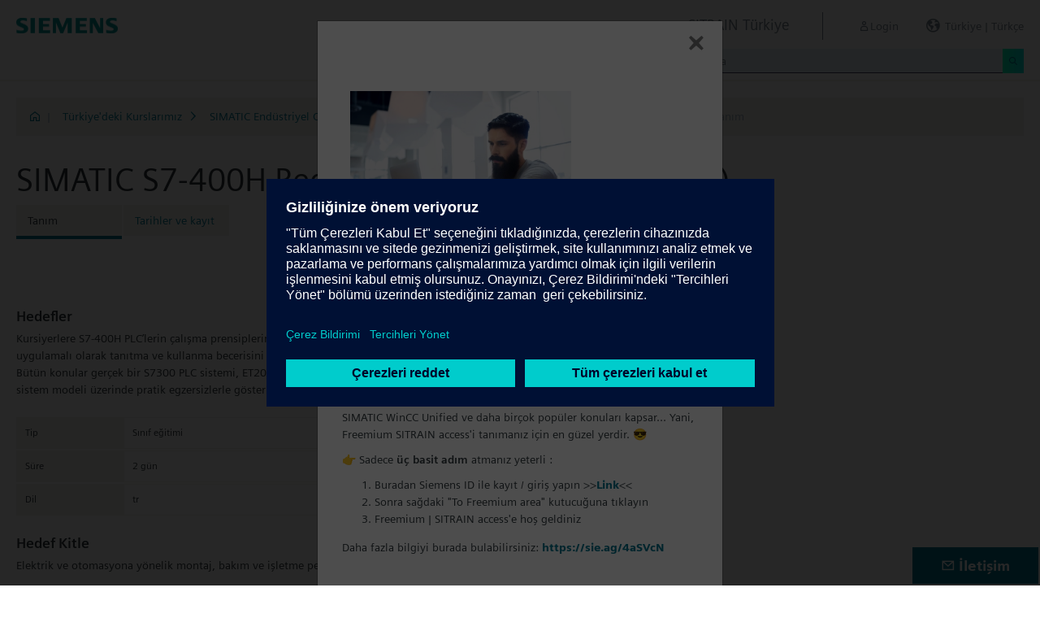

--- FILE ---
content_type: text/html;charset=UTF-8
request_url: https://www.sitrain-learning.siemens.com/TR/tr/rw38981/SIMATIC-S7-400H-Redundant-System-SIMATIC-S7-400H-Redundant-Sistem
body_size: 5467
content:

<!DOCTYPE html>
<html lang="tr_TR">

<head>
<!-- START Newton htmlHeader.ftl -->
<meta charset="utf-8">
<meta name="viewport" content="width=device-width, initial-scale=1, shrink-to-fit=no">
<meta http-equiv="x-ua-compatible" content="ie=edge">
<meta http-equiv="Content-Type" content="text/html; charset=utf-8"/>
<meta name="author" content="" />
<meta name="robots" content="all" />
	<meta  name="DC.Title" content="SIMATIC S7-400H Redundant Sistem" />
	<meta  name="DC.Subject" content="SIMATIC S7-400H Redundant Sistem" />
	<meta  name="keywords" content="dynamicContentNewton"/>
<meta  name="DC.Language" content="tr" />
<meta  name="Template" content="productPage" />
<title>SIMATIC S7-400H Redundant Sistem (ST-7H400H) - SITRAIN Türkiye, Siemens Training</title>
<meta  http-equiv="imagetoolbar" content="no" />
<meta  name="copyright" content="Copyright Siemens AG - all rights reserved" />
	<link  rel="canonical" href="https://www.sitrain-learning.siemens.com/TR/tr/rw38981/SIMATIC-S7-400H-Redundant-System-SIMATIC-S7-400H-Redundant-Sistem" />

<link  rel="stylesheet" type="text/css" href="/.resources/magnolia-lcg-theme/css/newton/datatables.min.css" media="screen, projection, print" />
<link  rel="stylesheet" type="text/css" href="/.resources/magnolia-lcg-theme/css/newton/bootstrap-datepicker3.standalone.min.css" media="screen, projection, print" />
<link  rel="stylesheet" type="text/css" href="/.resources/magnolia-lcg-theme/css/newton/select2.min.css" media="screen, projection, print" />
<link  rel="stylesheet" type="text/css" href="/.resources/magnolia-lcg-theme/css/newton/softdecc.css" media="screen, projection, print" />

<script src="/.resources/magnolia-lcg-theme/js/newton/jquery-3.6.0.min.js"></script>
<script src="/.resources/magnolia-lcg-theme/js/newton/bootstrap.bundle.min.js"></script>
<script src="/.resources/magnolia-lcg-theme/js/newton/datatables.min.js"></script>
<script src="/.resources/magnolia-lcg-theme/js/newton/bootstrap-autocomplete.min.js"></script>
<script src="/.resources/magnolia-lcg-theme/js/newton/bootstrap-datepicker.min.js"></script>
<script src="/.resources/magnolia-lcg-theme/js/newton/select2.full.min.js"></script>
<script src="/.resources/magnolia-lcg-theme/js/newton/softdecc.js"></script>

<!-- END Newton htmlHeader.ftl --></head>


<body>
	<div id="sdGeneralDataContainer" class="d-none"
		data-webportal='TR-PL'
		data-mainportalkey='PLG'
		data-current='/TR/tr/product/chapter/PAFO8ZE/course/QA75H7S/description.do?hash=4cd8d433995fd96220a33ad49c885f86'
		data-current2='/TR/tr/product/chapter/PAFO8ZE/course/QA75H7S/description.do?hash=4cd8d433995fd96220a33ad49c885f86'
		data-rwk='38981'
		data-tab=''
		data-lang='tr'
		data-show-toast='/PLG/ajax/getJson.do?url=/TR-PL/tr/ajax/showToast.do&hash=cd7731a6f495769617b0b10ddec7da1f'
		data-ctx-language='tr'
			data-breadcrumb='Home/SITRAIN Turkey Catalog/Industrial Automation Systems SIMATIC/SIMATIC STEP 7 V5.x Programming/ST-7H400H - Description'
			data-template='productPage'
				data-login='logged_out'
				data-ucountry=''
			data-ctitle='SIMATIC S7-400H Redundant Sistem'
			data-cnumber='TR_ST-7H400H-TR'
			data-csegment='FCE'
			data-catname='CTRPL'
			data-catnamedetail='SITRAIN Turkey Catalog'
			data-searchterm=''
			data-resultcount=''
			data-facetlang='[]'
			data-facetcountry='[]'
			data-facettimefrom=''
			data-facettimeto=''
			data-facettheme='[]'
	></div>

<!-- START Newton branding.ftl -->

	<div class="fixed-top sd-search-inactive" id="sd-header">
		<div class="container-fluid sd-content-container">
			<div id="sd-header-left-div">
				<div id="sd-header-logo"><img src="/_images/newton/siemens-logo-newton.png" /></div>
			</div>
			<div id="sd-header-right-div">
				<div id="sd-header-applicationname" class="sd-header-right d-none d-md-inline-block">
					<h5>SITRAIN Türkiye</h5>
				</div>
				<div id="sd-header-menu" class="sd-header-right">
					<a id="sd-search-icon" class="sd-mr-30" href="#">
						<span class="sd-icon-Search"></span><span class="d-none d-lg-inline">Arama</span>
					</a>
						<a id="sd-login-button" class="d-inline-block sd-mr-30" href="#" data-login-action="">
							<span class="sd-icon-User"></span><span class="d-none d-lg-inline">Login</span>
						</a>
					<a id="sd-language-region-button" class="d-inline-block" href="#">
						<span class="icon-globe"></span><span class="d-none d-lg-inline">Türkiye | T&uuml;rk&ccedil;e</span>
					</a>
				</div>
			</div>
			<div id="sd-header-search" class="row no-gutters ">
				<div class="col-12 col-md-6 offset-md-6 col-lg-4 offset-lg-8">
					<form method="post"
							action='/TR/tr/search/quickSearchText/index.do'
							class="search-loading"
							id="search">
						<div id="sd-header-search-input-wrapper" class="input-group input-group-sm">
							<input type="text" class="form-control sd-site-search-input sd-autocomplete-input" name="query" placeholder="Arama"
									data-autocomplete-url="/PLG/ajax/getJson.do?url=/searchAutocomplete"
									data-portal-key="TR-PL"
									autocomplete="off" />
							<div class="input-group-append sd-append-icon">
								<button class="btn btn-secondary" type="submit"><span class="sd-icon-Search"></span></button>
							</div>
						</div>
					</form>
				</div>
			</div>

		</div>
	</div>
	<div id="sd-header-spacer" class=""></div>


	<!-- Companion DASHBOARD -->
	<div id="sd-companion-dashboard" class="sd-companion-div sd-companion-close">
		<div class="container-fluid sd-content-container">
			<div class="row no-gutters">
				<div class="col-0 col-md-6 sd-companion-background sd-companion-close"></div>
				<div class="col-12 col-md-6 sd-companion-content">
					<div class="sd-companion-header">
						<button class="close sd-companion-close" type="button" aria-label="Close">
							<span class="icon-close sd-companion-close"></span>
						</button>
					</div>
					<div class="sd-companion-body">
						<h3 class="mt-0 mb-4">Benim Panelim</h3>

						<div class="row">
							<div class="sd-dashboard-section col-12 col-lg-6">
								<hr class="my-1"/>
								<div class="d-flex flex-row">
									<div><div class="sd-dashboard-icon sd-dashboard-icon-mydata"><span class="sd-icon-User"></span></div></div>
									<div class="ml-3 flex-grow-1">
										<h3>Benim Profilim</h3>
										<ul class="list-unstyled">
											<li><a  href="/TR/tr/userManagement/showUserData.do?hash=f3593ae8e418cf7530d88365a728c9da" class="link-arrow-right">Kişisel Bilgilerim</a></li>
										</ul>
									</div>
								</div>
							</div>
							<div class="sd-dashboard-section col-12 col-lg-6">
								<hr class="my-1"/>
								<div class="d-flex flex-row">
									<div><div class="sd-dashboard-icon sd-dashboard-icon-mytraining"><span class="icon-rating"></span></div></div>
									<div class="ml-3 flex-grow-1">
										<h3>MyTraining</h3>
										<ul class="list-unstyled">
											<li><!-- START Newton myLearningLink.ftl -->
<a href="/TR/tr/MyTraining?hash=c143b0829829a1a2dd6b41b4437346d5"
		class="link-arrow-right text-nowrap">Eğitimlerim</a>
<!-- END Newton myLearningLink.ftl --></li>
											<li><a href="/TR/tr/userManagement/newsletter/show.do?hash=1a6cfeb306dd438e309e94561d3d20c7" class="link-arrow-right">Bülten</a></li>
											<li><a href="/TR/tr/approval/responsible/current/list.do?hash=c5d9403825c0fad0983bc667b1b08a43" class="link-arrow-right">Benim Onaylarım</a></li>
										</ul>
									</div>
								</div>
							</div>
							<div class="col-12 col-md-6 offset-md-6 col-lg-4 offset-lg-8 mt-4">
									<a class="btn btn-primary text-decoration-none float-right col-12 col-md-12 col-lg-9" 
										href="/oidcRedirect/?logout=https%3A%2F%2Fwww.sitrain-learning.siemens.com/oidc/endpoint/logout_response.do">Çıkış</a>
							</div>
						</div>

					</div>
				</div>
			</div>
		</div>
	</div>

	<!-- Companion LANGAGE/REGION -->
	<div id="sd-companion-language-region" class="sd-companion-div sd-companion-close">
		<div class="container-fluid sd-content-container">
			<div class="row no-gutters">
				<div class="col-0 col-md-6 sd-companion-background sd-companion-close"></div>
				<div class="col-12 col-md-6 sd-companion-content">
					<div class="sd-companion-header">
						<button class="close sd-companion-close" type="button" aria-label="Close">
							<span class="icon-close sd-companion-close"></span>
						</button>
					</div>
					<div class="sd-companion-body">
						<div id="sd-companion-language-region-body"></div>
						<div class="row mt-4">
							<div class="col-12 col-md-6 offset-md-6 col-lg-4 offset-lg-8 mt-5 mb-3">
								<button type="button" class="sd-companion-close btn btn-secondary w-100 d-flex">Kapat</button>
							</div>
						</div>
					</div>
				</div>
			</div>
		</div>
	</div>

	<div id="contact4Modal" class="d-none"><div class="main-block clearfix">
    <p>
	Siemens Sanayi ve Ticaret A.Ş.<br />
	RC-TR DF CS<br />
	Yakacık Caddesi No 111<br />
	34870 İstanbul, Türkiye<br />
	Tel.: 444 0 747<br />
	Faks: 0 (216) 4593586<br />
	E-Mail: <a href="mailto:egitim.tr@siemens.com" class="email">egitim.tr@siemens.com</a><br />
    </p>		
</div></div>

<!-- END Newton branding.ftl -->
<!-- START Newton breadcrumb.ftl -->


	<div class="sd-content-cluster sd-content-cluster-white pb-0">
		<div class="container-fluid sd-content-container">
			<div class="sd-breadcrumb">
				<div>
					<a href="/TR/tr/index"><span class="sd-icon-Home"></span></a>
					<span class="pl-1">|</span>
				</div>
				<ol>
						    		<li><a href="/TR/tr/rw49367/Türkiye-deki-Kurslarımız" class="sd-bc-link">Türkiye&#39;deki Kurslarımız</a></li>
						    		<li><a href="/TR/tr/rw18191/SIMATIC-Endüstriyel-Otomasyon-Sistemleri" class="sd-bc-link">SIMATIC Endüstriyel Otomasyon Sistemleri</a></li>
						    		<li><a href="/TR/tr/rw92854/SIMATIC-STEP-7-V5.x-Programlama" class="sd-bc-link">SIMATIC STEP 7 V5.x Programlama</a></li>
									<li class="active">ST-7H400H - Tanım</li>
			    </ol>
			</div>
		</div>
	</div>

<!-- END Newton breadcrumb.ftl -->
<!-- START Newton mainArea.ftl -->

 	<!-- START Newton mainArea:left-content -->
			<!-- START Newton columnLayoutOne.ftl -->

<!-- START Newton contentClusterColorClassInclude.ftl -->
<!-- END Newton contentClusterColorClassInclude.ftl -->	<div class="sd-content-cluster sd-content-cluster-white">
	    <div class="container-fluid sd-content-container">
	        <!-- NEWTON mainColumnParagraphsColumn1 in Newton columnLayoutOne.ftl -->
<!-- START columnLayout.ftl -->

<!-- START Newton courseDescription.ftl -->

<h1 >SIMATIC S7-400H Redundant Sistem (ST-7H400H)</h1>

<!-- START Newton productTab.ftl -->



<ul class="sd-tab-nav row no-gutters mb-3">
		<li class=" active">
				<span>Tanım</span>
		</li>
		<li class=" ">
					<a class="sd-tab-link"href='/TR/tr/rw38981d/SIMATIC-S7-400H-Redundant-Sistem_Tarih_ve_Kayıt'>Tarihler ve kayıt</a>
		</li>
</ul>
<!-- END Newton productTab.ftl -->
<!-- START Newton seminarDescription.ftl -->


	<script src="/.resources/magnolia-lcg-theme/js/newton/documentsChecker.js"
	id="sd-download-documents-js-data" 
	data-sd-download-url="/PLG/ajax/getAjax.do?url=/TR-PL/tr/documents/ajax/list.do"
	data-sd-querystring="tcmid=QA75H7S&courseType=course"
	></script>

<div class="row">

		<div class="col-12 col-lg-8">
	</div>
	
			<div class="col-12 col-lg-8 mb-3">
				<a href="/TR/tr/rw1694/Online-Eğitim-SIMATIC-S7-400H-Redundant-Sistem" class="link btn btn-secondary text-decoration-none float-right col-12 col-md-6">
On-line Eğitim olarak da mevcuttur				</a>
			</div>
</div>
<div class="row">
	<div class="col-12 col-lg-8">
		
<!-- START Newton descriptionElementBlock.ftl -->
	<div class="sd-courseDescription-element"><h3>Hedefler</h3><div><ul class="desc-0"><li class="clear-bullet">Kursiyerlere S7-400H PLC’lerin çalışma prensiplerinini tanıtma, modül seçimi ve programlamada kullanılan özel kütüphaneleri uygulamalı olarak tanıtma ve kullanma becerisini kazandırmaseviyeye gelecektir.</li><li class="clear-bullet">Bütün konular gerçek bir S7300 PLC sistemi, ET200S Profibus terminali,TP170B operatör paneli, MM420 motor sürücüden oluşan bir sistem modeli üzerinde pratik egzersizlerle gösterilecektir.</li></ul></div></div>
<!-- END Newton descriptionElementBlock.ftl -->

		<div class="row mt-4">
			<div class="col-12 col-md-6">
				<table class="sd-key-value-table w-100 ">
					<tbody>
						<tr>
							<td>Tip</td>
							<td>Sınıf eğitimi</td>
						</tr>
						<tr>
							<td>Süre</td>
							<td>
2 gün									
							</td>
						</tr>
						<tr>
							<td>Dil</td>
								<td><span title="Türkçe">tr</span></td>
						</tr>
					</tbody>
				</table>
			</div>
		</div>

<!-- START Newton descriptionElementBlock.ftl -->
	<div class="sd-courseDescription-element"><h3>Hedef Kitle</h3><div><ul class="desc-0"><li class="clear-bullet">Elektrik ve otomasyona yönelik montaj, bakım ve işletme personeli, mühendisler, teknisyenler ve ustabaşılar.</li></ul></div></div>
<!-- END Newton descriptionElementBlock.ftl -->

<!-- START Newton descriptionElementBlock.ftl -->
	<div class="sd-courseDescription-element"><h3>İçerik</h3><div><ul class="desc-0"><li class="clear-bullet">Redundant sistem teorisi</li><li class="clear-bullet">S7-400H işletim sistemi</li><li class="clear-bullet">Simatic Manager ile proje oluşturma ve donanım konfigürasyonu</li><li class="clear-bullet">Programlamada kullanılan "Redundant IO" kütüphane bloklarının tanıtılması</li><li class="clear-bullet">Profibus ET200 modüllerinin bağlanma ve sinyal okuma prensipleri</li><li class="clear-bullet">Çalışan sistemin redundant arızalarına tepkisini okuma</li><li class="clear-bullet">Redundant sistemlerin haberleşmesi</li><li class="clear-bullet">Çalışan sistemlerde modül değişimi</li><li class="clear-bullet">Deney seti üzerinde uygulamalı örnekler.</li></ul></div></div>
<!-- END Newton descriptionElementBlock.ftl -->

	</div>
</div>
</div><!-- extra closing of sd-content-container -->
</div><!-- extra closing of sd-content-cluster -->
<div id="sd-courseDescription-rating-target" ></div>
<div class="sd-content-cluster sd-content-cluster-white pt-0"><!-- extra opening of sd-content-container for rating -->
<div class="container-fluid sd-content-container"><!-- extra opening of sd-content-container for rating -->
<div class="row">
	<div id="sd-courseDescription-block-after-rating" class="col-12 col-lg-8">
<!-- START Newton descriptionElementBlock.ftl -->
	<div class="sd-courseDescription-element"><h3>Katılımcı önkoşulları</h3><div><ul class="desc-0"><li class="clear-bullet">Temel bilgisayar kullanım bilgilerine sahip olmak.</li></ul></div></div>
<!-- END Newton descriptionElementBlock.ftl -->

<!-- START Newton descriptionElementBlock.ftl -->
<!-- END Newton descriptionElementBlock.ftl -->

			<div class="sd-courseDescription-element">
					<h3>
Fiyat (KDV hariç)					</h3>
				<div>
534 EUR							<br  />
						( fiyata %20 KDV eklenecektir )
				</div>
			</div>

			<div class="sd-courseDescription-element sd-documents-wrapper d-none">
				<h3>
İndirilenler				</h3>
			</div>

	</div>
</div>
<!-- END Newton seminarDescription.ftl -->
<!-- END Newton courseDescription.ftl -->
<!-- END columnLayout.ftl -->	    </div>
	</div>
<!-- END Newton columnLayoutOne.ftl -->	<!-- END Newton mainArea:left-content -->

	<!-- START Newton mainArea:mainRightColumn -->
	<div class="sd-content-cluster sd-content-cluster-white">
        <div class="container-fluid sd-content-container">
<!-- START rightColumn.ftl -->

<!-- START Newton feedback.ftl -->
<!-- START Newton stars.ftl -->
<!-- END Newton stars.ftl --><!-- END Newton feedback.ftl --><!-- END rightColumn.ftl -->
    	</div>
    </div>
	<!-- END Newton mainArea:mainRightColumn -->

<!-- END Newton mainArea.ftl -->
<!-- START Newton footer.ftl -->
	<!-- PAGE TOOL -->
	<div id="sd-floating-page-tool">
<!-- START Newton helperBar.ftl -->




	<a
			data-ste-action="tools.contact"
			href="#"
			class="d-block d-md-inline-block 
				 btn-primary btn btn-lg sd-floating-button  
				sd-general-modal-trigger "
			title="İletişim"
			data-sd-modal-body-id="contact4Modal">
		<span class="sd-icon-Email sd-icon-Email-padding"></span><span class="sd-page-tool-item-text">
			İletişim
		</span>
	</a>
<!-- END Newton helperBar.ftl -->	</div>

<!-- FOOTER -->
<footer id="sd-footer">
	<div class="container-fluid sd-content-container ">
		<div class="row mb-3">
			<div class="col-md-8 col-lg-10">
				<div id="sd-footer-page-tool">
<!-- START Newton helperBar.ftl -->




	<a
			data-ste-action="tools.notepad"
			href="/TR/tr/notepad/course/QA75H7S/L1RSL3RyL3Byb2R1Y3QvY2hhcHRlci9QQUZPOFpFL2NvdXJzZS9RQTc1SDdTL2Rlc2NyaXB0aW9uLmRv/add.do?hash=91b8f9c5fbd10732c69192a6cd312d97"
			class="d-flex align-items-center d-md-inline-block sd-page-tool-item sd-floating-icon-width"
			title="Bu ürünleri not defterine ekle" >
		<span class="sd-icon-Favorite sd-floating-icon-width"></span><span class="sd-page-tool-item-text">
			Bu ürünleri not defterine ekle
		</span>
	</a><a
			data-ste-action="tools.sharemail"
			href="mailto:?subject=Web%20sayfas%C4%B1n%C4%B1%20ziyaret%20edin&body=Ho%C5%9Funuza%20gidebilecek%20bir%20web%20sayfas%C4%B1%20buldum%3A%20%3Chttps%3A%2F%2Fwww.sitrain-learning.siemens.com%2FTR%2Ftr%2Frw38981%2FSIMATIC-S7-400H-Redundant-System-SIMATIC-S7-400H-Redundant-Sistem%3E"
			class="d-flex align-items-center d-md-inline-block sd-page-tool-item sd-floating-icon-width"
			title="Bu sayfayı tavsiye et" >
		<span class="sd-icon-Share sd-floating-icon-width"></span><span class="sd-page-tool-item-text">
			Bu sayfayı tavsiye et
		</span>
	</a><a
			data-ste-action="tools.pdf" target="_blank"
			href="https://www.sitrain-learning.siemens.com/TR/tr/product/chapter/PAFO8ZE/course/QA75H7S/pdf.do?hash=c25463d6db87523cf20c83eb75472595"
			class="d-flex align-items-center d-md-inline-block sd-page-tool-item sd-floating-icon-width"
			title="İndirmek için ürün tanım dosyası (pdf)">
		<span class="sd-icon-Document-PDF sd-floating-icon-width"></span><span class="sd-page-tool-item-text">
			 İndirmek için ürün tanım dosyası (pdf)
		</span>
	</a>

<!-- END Newton helperBar.ftl -->				</div>
			</div>
			<div class="col-md-4 col-lg-2">
				<div id="sd-footer-social" class="font-weight-bold">
					<a href="https://x.com/siemens" target="_blank"><span class="sd-icon-X"></span></a>
					<a href="https://www.linkedin.com/company/siemens" target="_blank"><span class="sd-icon-Linkedin"></span></a>
					<a href="https://www.facebook.com/Siemens" target="_blank"><span class="sd-icon-Facebook"></span></a>
					<a href="https://www.youtube.com/user/Siemens" target="_blank"><span class="sd-icon-YouTube"></span></a>
					<a href="https://www.instagram.com/siemens/" target="_blank"><span class="sd-icon-Instagram"></span></a>
				</div>
				<div class="d-md-none mt-1">
					<a
						data-ste-action="tools.contact"
						href="#"
						class="btn btn-lg btn-thirdly sd-general-modal-trigger"
						title="İletişim"
						data-sd-modal-body-id="contact4Modal">
						İletişim
					</a>
				</div>
			</div>
			
			<div class="col-md-8 col-lg-10">
				<div id="sd-footer-general">
					<a href="https://www.siemens.com/tr/tr.html" class="mr-5 d-block d-md-inline" target="_blank">© Siemens AG 1996 - 2025</a>
<a href="https://www.siemens.com/tr/tr/genel/sirket-bilgileri.html" class="mr-5 d-block d-md-inline" target="_blank">Kurumsal Bilgiler</a>
<a href="https://www.siemens.com/tr/tr/genel/gizlilik-politikasi.html" class="mr-5 d-block d-md-inline" target="_blank">Gizlilik politikası</a>
<a href="https://www.siemens.com/tr/tr/genel/cerez-bildirimi.html" class="mr-5 d-block d-md-inline" target="_blank">Çerez Bildirimi</a>
<a href="https://www.siemens.com/tr/tr/genel/kullanim-kosullari.html" class="mr-5 d-block d-md-inline" target="_blank">Kullanım koşulları:</a>
<a href="https://www.siemens.com/tr/tr/genel/dijital-id.html" class="mr-5 d-block d-md-inline" target="_blank">Dijital ID</a>
				</div>
			</div>
			<div class="d-none d-md-block col-md-4 col-lg-2">
				<a
					data-ste-action="tools.contact"
					href="#"
					class="btn btn-lg btn-thirdly text-center sd-general-modal-trigger"
					title="İletişim"
					data-sd-modal-body-id="contact4Modal">
					İletişim
					<span class="sd-icon-Email ml-2"></span>
				</a>
			</div>
		</div>
	</div>
</footer>


	<!-- GENERAL MODAL -->
<!-- START Newton sdGeneralModal.ftl -->

<div class="modal fade" id="sd-general-modal" tabindex="-1" role="dialog" >
	<div class="modal-dialog" role="document">
		<div class="modal-content">
			<div class="modal-header">
				<h3 class="modal-title">Modal-Title</h3>
				<button type="button" class="close" data-dismiss="modal" aria-label="Close"></button>
			</div>
			<div class="modal-body text-break">Modal-Body</div>
			<div class="modal-footer">
				<button class="btn btn-primary" data-dismiss="modal">Tamam</button>
			</div>
		</div>
	</div>
</div>
<!-- END Newton sdGeneralModal.ftl -->
<!-- END Newton footer.ftl -->

	    <script src="/.resources/magnolia-lcg-theme/js/ote_data.js"></script>
<script src="https://w3.siemens.com/ote/ote_config.js"></script>
<script src="https://w3.siemens.com/osspad3/ote/sitrain/ote.js"></script>

    
    	<script src="//assets.adobedtm.com/5dfc7d97c6fb/b88cd31b2f12/launch-6e75e767cde9.min.js" async></script>
</body>
</html>

--- FILE ---
content_type: text/html;charset=utf-8
request_url: https://www.sitrain-learning.siemens.com/PLG/ajax/getAjax.do?url=/TR-PL/tr/documents/ajax/list.do
body_size: -283
content:
<!-- Start newton list.ftl -->

gösterilecek bir nesne yok<!-- End newton list.ftl -->


--- FILE ---
content_type: text/html;charset=UTF-8
request_url: https://www.sitrain-learning.siemens.com/TR/tr/toast.do?_=1769007001700
body_size: 1503
content:

<!DOCTYPE html>
<html lang="tr_TR">

<head>
<!-- start htmlHeaderMin.ftl -->
<meta  http-equiv="Content-Type" content="text/html; charset=utf-8"/>


<meta  name="author" content="" />
<meta  name="robots" content="all" />
<meta  http-equiv="X-UA-Compatible" content="IE=edge" />


<link  rel="stylesheet" type="text/css" href="/.resources/magnolia-lcg-theme/css/newton/datatables.min.css" media="screen, projection, print" />
<link  rel="stylesheet" type="text/css" href="/.resources/magnolia-lcg-theme/css/newton/bootstrap-datepicker3.standalone.min.css" media="screen, projection, print" />
<link  rel="stylesheet" type="text/css" href="/.resources/magnolia-lcg-theme/css/newton/select2.min.css" media="screen, projection, print" />
<link  rel="stylesheet" type="text/css" href="/.resources/magnolia-lcg-theme/css/newton/softdecc.css" media="screen, projection, print" />


<!-- end htmlHeaderMin.ftl --></head>


<body>
	<div id="sdGeneralDataContainer" class="d-none"
		data-webportal='TR-PL'
		data-mainportalkey='PLG'
		data-current='/TR/tr/toast.do'
		data-current2='/TR/tr/toast.do'
		data-rwk=''
		data-tab=''
		data-lang='tr'
		data-show-toast=''
		data-ctx-language='tr'
			data-breadcrumb='Home'
			data-template='contentPage'
				data-login='logged_out'
				data-ucountry=''
			data-ctitle=''
			data-cnumber=''
			data-csegment=''
			data-catname=''
			data-catnamedetail=''
			data-searchterm=''
			data-resultcount=''
			data-facetlang='[]'
			data-facetcountry='[]'
			data-facettimefrom=''
			data-facettimeto=''
			data-facettheme='[]'
	></div>



<!-- START Newton mainArea.ftl -->

 	<!-- START Newton mainArea:left-content -->
			<!-- START Newton columnLayoutOne.ftl -->

<!-- START Newton contentClusterColorClassInclude.ftl -->
<!-- END Newton contentClusterColorClassInclude.ftl -->	<div class="sd-content-cluster sd-content-cluster-white">
	    <div class="container-fluid sd-content-container">
	        <!-- NEWTON mainColumnParagraphsColumn1 in Newton columnLayoutOne.ftl -->
<!-- START columnLayout.ftl -->

<!-- START Newton textImage.ftl -->








		<div class="row sd-textimage sd-paragraph-padding">
			<!-- imageLocation: above, mediaSize: medium4 -->





					<div class="sd-textimage-imagewrapper col-12 col-md-12 col-lg-8">

						<img  src="/dam/jcr:cf0e703d-79d6-4064-bd45-351059d327da/visual_access.jpg" alt="Image 🎯 Dönüm noktasına ulaştınız! 🎯" class="w-100" />
							</a>
					</div>


			<div class="w-100 d-none"></div>

			<div class="sd-textimage-textwrapper ">
				<div class="mb-4">
						<h4 id="🎯_Dönüm_noktasına_ulaştınız!_🎯">
							🎯 Dönüm noktasına ulaştınız! 🎯
							
						</h4>
							<p>Dijital eğitim platformu SITRAIN Access&#39;in yeni bir &ouml;zelliğini kullanıma sunuyoruz:</p>

<h3><strong>Freemium | SITRAIN access</strong></h3>

<p><strong>Eğitim &Uuml;yeliği aboneliğiniz yok mu? Hi&ccedil; problem değil!</strong>&nbsp;🤩</p>

<p>Freemium, Eğitim &Uuml;yeliğiniz (aboneliğiniz) olmasa da bu platformda se&ccedil;ili bazı dijital eğitimlere erişiminize izin veren &uuml;cretsiz bir SITRAIN access alanıdır. Eğitim i&ccedil;erikleri TIA Portal, SIMATIC S7-1200 G2, SIMATIC WinCC Unified ve daha bir&ccedil;ok pop&uuml;ler konuları kapsar... Yani, Freemium SITRAIN access&#39;i tanımanız i&ccedil;in en g&uuml;zel yerdir.&nbsp;😎</p>

<p>👉 Sadece <strong>&uuml;&ccedil; basit adım</strong> atmanız yeterli&nbsp;:</p>

<ol>
	<li>Buradan Siemens ID ile kayıt / giriş yapın &gt;&gt;<strong><a href="http://siemens-learning-sitrainaccess.sabacloud.com/Saba/Web/EU2PRD0112?signin=true">Link</a></strong>&lt;&lt;</li>
	<li>Sonra sağdaki &quot;To Freemium area&quot;&nbsp;kutucuğuna&nbsp;tıklayın</li>
	<li>Freemium&nbsp;| SITRAIN access&#39;e&nbsp;hoş geldiniz</li>
</ol>

<p>Daha fazla bilgiyi burada bulabilirsiniz:&nbsp;<strong><a href="https://sie.ag/4aSVcN">https://sie.ag/4aSVcN</a></strong></p>

				</div>

			</div>
		</div>



<!-- END Newton textImage.ftl -->

<!-- END columnLayout.ftl -->	    </div>
	</div>
<!-- END Newton columnLayoutOne.ftl -->	<!-- END Newton mainArea:left-content -->

	<!-- START Newton mainArea:mainRightColumn -->
	<div class="sd-content-cluster sd-content-cluster-white">
        <div class="container-fluid sd-content-container">
    	</div>
    </div>
	<!-- END Newton mainArea:mainRightColumn -->

<!-- END Newton mainArea.ftl -->
    
    	<script src="//assets.adobedtm.com/5dfc7d97c6fb/b88cd31b2f12/launch-6e75e767cde9.min.js" async></script>
</body>
</html>